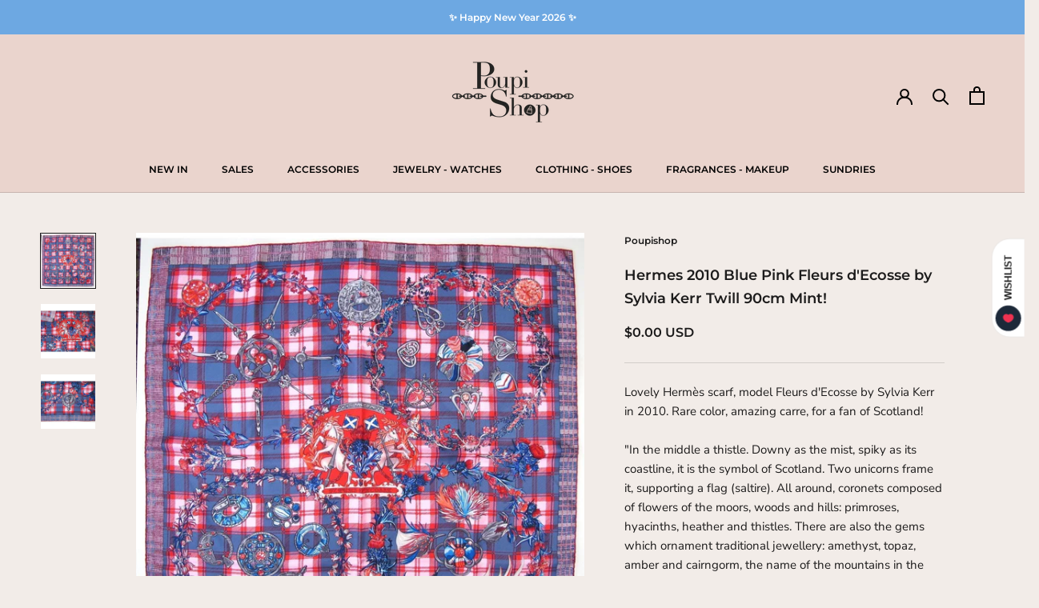

--- FILE ---
content_type: text/css
request_url: https://poupishop.com/cdn/shop/t/77/assets/socialshopwave-custom.css?v=44352031182415757571727024511
body_size: -423
content:
#widget-fave-html{margin:10px 0 0}#widget-fave-html .ssw-fave-btn{width:100%;line-height:42px}#widget-fave-html .ssw-fave-btn-content{width:100%;border:1px solid #1c1b1b;border-radius:0;text-transform:uppercase;font-size:13px;font-weight:700;letter-spacing:.3em;background-color:#1c1b1b;color:#fff}#widget-fave-html .ssw-icon-heart-o,#widget-fave-html .ssw-icon-heart{color:#fff}#widget-fave-html .ssw-fave-btn-counter,#widget-fave-html .ssw-fave-btn-counter:before{border-width:2px;border-color:#1c1b1b;border-radius:0;color:#fff}.ssw-faveiticon{right:0}.ssw-faveiticon i{width:32px;height:32px;border-radius:30px;display:inline-flex;justify-content:center;align-items:center;background-color:#fff}.ssw-faveiticon{z-index:1;right:0!important}
/*# sourceMappingURL=/cdn/shop/t/77/assets/socialshopwave-custom.css.map?v=44352031182415757571727024511 */


--- FILE ---
content_type: text/javascript
request_url: https://poupishop.com/cdn/shop/t/77/assets/custom.js?v=183944157590872491501727024511
body_size: -713
content:
//# sourceMappingURL=/cdn/shop/t/77/assets/custom.js.map?v=183944157590872491501727024511
